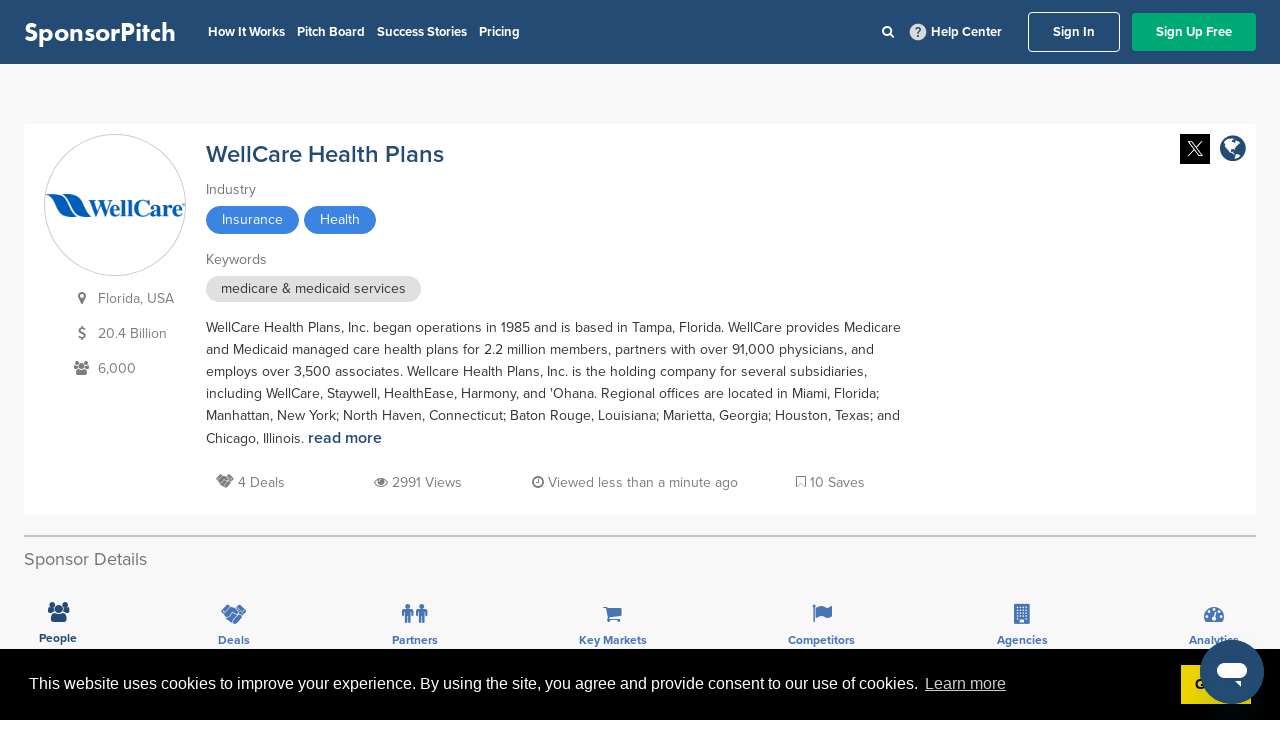

--- FILE ---
content_type: application/javascript
request_url: https://prism.app-us1.com/?a=92121044&u=https%3A%2F%2Fapp.sponsorpitch.com%2Fsponsors%2Fwellcare-health-plans
body_size: 122
content:
window.visitorGlobalObject=window.visitorGlobalObject||window.prismGlobalObject;window.visitorGlobalObject.setVisitorId('ef3336bc-59ce-4904-9175-d400ca00853d', '92121044');window.visitorGlobalObject.setWhitelistedServices('tracking', '92121044');